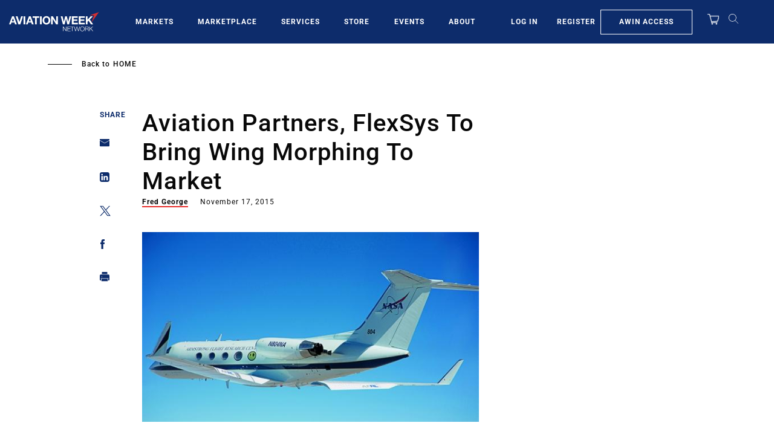

--- FILE ---
content_type: text/javascript; charset=UTF-8
request_url: https://aviationweek.com/awn/api/visitor-info?format=js
body_size: -335
content:
var awnVisitorInfo = {"ipAddress":"3.15.25.0"};